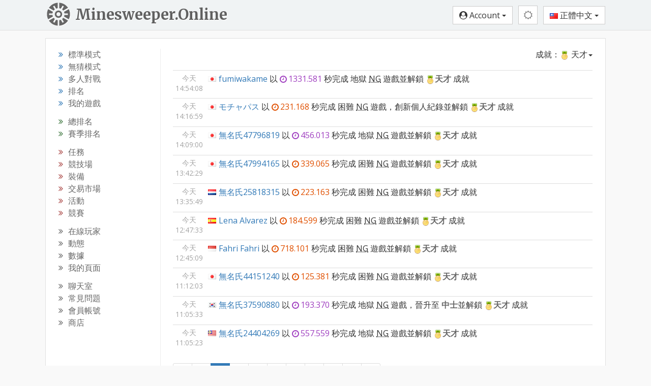

--- FILE ---
content_type: text/html; charset=utf-8
request_url: https://minesweeper.online/tw/reward/17
body_size: 9128
content:
<html lang="zh-Hant"><head> <meta charset="utf-8"> <!-- block changeable (MetaData.update) --> <title>成就 - Minesweeper Online</title>  <meta name="keywords" content="踩地雷,線上玩,有解模式,無猜模式,不用猜測,免費,遊戲,踩地雷線上玩,踩地雷免費,踩地雷遊戲,踩地雷排行,踩地雷下載,踩地雷玩法,踩地雷玩家,踩地雷規則,踩地雷論壇,踩地雷討論區">       <!-- url changeable (MetaData.updateUrl) -->  <meta http-equiv="X-UA-Compatible" content="IE=edge"> <meta http-equiv="Content-Language" content="tw"> <meta name="viewport" content="width=device-width,initial-scale=1,user-scalable=no"> <meta name="rating" content="Safe For Kids"> <meta property="og:type" content="game"> <meta property="og:locale" content="zh_TW"> <meta property="og:site_name" content="Minesweeper Online"> <link rel="stylesheet" href="//fonts.googleapis.com/css?family=Open+Sans:400,700&amp;subset=cyrillic-ext,latin-ext&amp;display=swap"> <!--Halloween <link href="https://fonts.googleapis.com/css2?family=Fontdiner+Swanky&display=swap" rel="stylesheet">--> <!--Old logo <link rel="stylesheet" href='//fonts.googleapis.com/css?family=Carter+One' />--> <link href="https://fonts.googleapis.com/css2?family=Merriweather:wght@700&amp;display=swap" rel="stylesheet"> <!--<link href="https://fonts.googleapis.com/css2?family=Sansita+Swashed:wght@500&display=swap" rel="stylesheet" />--> <link rel="stylesheet" type="text/css" href="/css/styles-898.css">  <!--template-extra-tags--> <link rel="icon" href="/img/icons2/favicon.svg"> <link rel="apple-touch-icon" sizes="180x180" href="/img/icons2/apple-touch-icon.png"> <link rel="icon" type="image/svg+xml" href="/img/icons2/favicon.svg"> <link rel="icon" type="image/png" sizes="48x48" href="/img/icons2/favicon-48x48.png"> <link rel="icon" type="image/png" sizes="32x32" href="/img/icons2/favicon-32x32.png"> <link rel="icon" type="image/png" sizes="16x16" href="/img/icons2/favicon-16x16.png"> <link rel="manifest" href="/img/manifest/tw.webmanifest"> <link rel="mask-icon" href="/img/icons2/safari-pinned-tab.svg" color="#5bbad5"> <meta name="apple-mobile-web-app-title" content="Minesweeper Online"> <meta name="msapplication-TileColor" content="#ffffff"> <meta name="msapplication-config" content="/img/icons2/browserconfig.xml"> <meta name="theme-color" content="#ffffff">  <meta property="og:url" content="https://minesweeper.online/tw/reward/17"><link rel="alternate" hreflang="en" href="https://minesweeper.online/reward/17"><link rel="alternate" hreflang="de" href="https://minesweeper.online/de/reward/17"><link rel="alternate" hreflang="ru" href="https://minesweeper.online/ru/reward/17"><link rel="alternate" hreflang="es" href="https://minesweeper.online/es/reward/17"><link rel="alternate" hreflang="pt" href="https://minesweeper.online/pt/reward/17"><link rel="alternate" hreflang="it" href="https://minesweeper.online/it/reward/17"><link rel="alternate" hreflang="fr" href="https://minesweeper.online/fr/reward/17"><link rel="alternate" hreflang="cn" href="https://minesweeper.online/cn/reward/17"><link rel="alternate" hreflang="tw" href="https://minesweeper.online/tw/reward/17"><link rel="alternate" hreflang="ja" href="https://minesweeper.online/ja/reward/17"><link rel="alternate" hreflang="ko" href="https://minesweeper.online/ko/reward/17"><meta property="og:title" content="成就 - Minesweeper Online"><meta name="description" content=""><meta property="og:description" content=""><link rel="image_src" href="https://minesweeper.online/img/og_image.png"><meta property="og:image" content="https://minesweeper.online/img/og_image.png"><meta property="og:image:width" content="1200"><meta property="og:image:height" content="630"></head> <body class="yay-hide"> <div id="shadow"></div> <header id="header" class="header" role="banner"> <div class="navbar-desktop hidden-xs hidden-sm"> <div class="container"> <a class="brand-link pull-left" href="/tw/"> <img class="brand-logo pull-left" src="/img/minesweeper-online.svg" alt="Minesweeper Online"> <div class="brand-text pull-left">Minesweeper.Online</div> </a> <div class="header-buttons pull-right"> <button type="button" class="btn btn-default btn-header pvp-btn hide" onclick="gotoPvp()"><i class="fa fa-spinner fa-spin"></i></button> <button type="button" class="btn btn-success auth-free hide" onclick="signUp()">註冊</button> <button type="button" class="btn btn-info auth-free hide" onclick="signIn()">登入</button> <div class="btn-group auth-required"> <button type="button" class="btn btn-default dropdown-toggle" data-toggle="dropdown"> <i class="fa fa-user-circle"></i> <span class="header_username">Account</span> <span class="caret"></span> </button> <ul class="dropdown-menu dropdown-menu-right"> <li> <a href="/tw/settings" onclick="navigate('settings');return false"><span class="fa fa-cog"></span> 設定</a> </li> <li class="account-top-link"> <a href="/tw/profile" onclick="navigate('profile');return false"><span class="fa fa-wrench"></span> 我的帳號</a> </li> <li> <a href="/tw/logout" onclick="executeUrl('logout');return false"><span class="glyphicon glyphicon-log-out"></span> 登出</a> </li> </ul> </div> <div class="theme-switcher btn-group"><button type="button" class="btn btn-default btn-header theme-btn dropdown-toggle" data-toggle="dropdown"><i class="fa fa-sun-o mediumgray"></i></button><ul class="dropdown-menu dropdown-menu-right"><li><a href="javascript:void(0)"><i class="fa fa-adjust mediumgray"></i> 裝置主題</a></li><li><a href="javascript:void(0)"><i class="fa fa-sun-o"></i> 經典主題</a></li><li><a href="javascript:void(0)"><i class="fa fa-moon-o"></i> 深色主題</a></li><li><a href="javascript:void(0)"><i class="fa fa-lightbulb-o" style="font-size: 15px;margin-right:2px;"></i> 劇院模式</a></li><li><a href="javascript:void(0)"><i class="fa fa-arrows-alt" style="margin-right:2px;"></i> 全螢幕</a></li></ul></div> <div class="lang-switcher btn-group"> <button type="button" class="btn btn-default dropdown-toggle" data-toggle="dropdown"> <img class="lang-flag" src="/img/flags/tw.png" alt="正體中文"> 正體中文 <span class="caret"></span> </button> <ul class="dropdown-menu dropdown-menu-right languages-list"><li><a href="/"><img src="/img/flags/us.png" class="auth-flag" alt="🇺🇸"> English</a></li><li><a href="/de/"><img src="/img/flags/de.png" class="auth-flag" alt="🇩🇪"> Deutsch</a></li><li><a href="/ru/"><img src="/img/flags/ru.png" class="auth-flag" alt="🇷🇺"> Русский</a></li><li><a href="/es/"><img src="/img/flags/es.png" class="auth-flag" alt="🇪🇸"> Español</a></li><li><a href="/pt/"><img src="/img/flags/pt.png" class="auth-flag" alt="🇵🇹"> Portugues</a></li><li><a href="/it/"><img src="/img/flags/it.png" class="auth-flag" alt="🇮🇹"> Italiano</a></li><li><a href="/fr/"><img src="/img/flags/fr.png" class="auth-flag" alt="🇫🇷"> Français</a></li><li><a href="/cn/"><img src="/img/flags/cn.png" class="auth-flag" alt="🇨🇳"> 简体中文</a></li><li><a href="/tw/"><img src="/img/flags/tw.png" class="auth-flag" alt="🇹🇼"> 正體中文</a></li><li><a href="/ja/"><img src="/img/flags/jp.png" class="auth-flag" alt="🇯🇵"> 日本語</a></li><li><a href="/ko/"><img src="/img/flags/kr.png" class="auth-flag" alt="🇰🇷"> 한국어</a></li></ul> </div> </div> </div> </div> <nav class="navbar navbar-default hidden-md hidden-lg"> <div class="container-fluid"> <div class="navbar-header"> <button type="button" class="navbar-toggle collapsed yay-toggle"> <span id="header-new-icon" class="header-icon-relative hide"> <span class="header-icon-absolute"> <i class="fa fa-circle header-red-icon"></i> </span> </span> <span class="icon-bar"></span> <span class="icon-bar"></span> <span class="icon-bar"></span> </button> <a class="navbar-brand" href="/tw/">Minesweeper.Online</a> <div class="header-buttons-mobile pull-right"> <button type="button" class="btn btn-default btn-header pvp-btn hide" onclick="gotoPvp()"><i class="fa fa-spinner fa-spin"></i></button> <button type="button" class="btn btn-default btn-header-text auth-free pvp-hide hide" onclick="signUp()">註冊</button> <button type="button" class="btn btn-default btn-header-text auth-free pvp-hide hide" onclick="signIn()">登入</button> <button type="button" class="btn btn-default btn-header auth-required pvp-hide home-btn" onclick="gotoHome()"> <i class="fa fa-home"></i> </button> <button type="button" class="btn btn-default btn-header auth-required chat-btn" onclick="gotoChat()"> <i id="top_chat_amount_icon" class="fa fa-comment-o"></i> <img id="top_chat_pm_icon" src="/img/chat/envelope.svg" class="top-chat-envelope hide"> <div class="top-chat-amount-relative"> <div id="top_chat_amount" class="top-chat-amount-absolute"></div> </div> </button> <div class="btn-group auth-required"> <button type="button" class="btn btn-default btn-header dropdown-toggle user-short-btn" data-toggle="dropdown" onclick="closeMenu()"> <i class="fa fa-user-circle"></i> </button> <ul class="dropdown-menu dropdown-menu-right"> <li class="profile-top-link"> <a href="javascript:void(0);" class="profile-link" onclick="gotoProfile();return false"><i class="glyphicon glyphicon-user"></i> <span class="header_username">Account</span></a> </li> <li> <a href="/tw/settings" onclick="navigate('settings');return false"><span class="fa fa-cog"></span> 設定</a> </li> <li class="account-top-link"> <a href="/tw/profile" onclick="navigate('profile');return false"><span class="fa fa-wrench"></span> 我的帳號</a> </li> <li> <a href="/tw/logout" onclick="executeUrl('logout');return false"><span class="glyphicon glyphicon-log-out"></span> 登出</a> </li> </ul> </div> <div class="theme-switcher btn-group btn-header"><button type="button" class="btn btn-default btn-header theme-btn dropdown-toggle" data-toggle="dropdown"><i class="fa fa-sun-o mediumgray"></i></button><ul class="dropdown-menu dropdown-menu-right"><li><a href="javascript:void(0)"><i class="fa fa-adjust mediumgray"></i> 裝置主題</a></li><li><a href="javascript:void(0)"><i class="fa fa-sun-o"></i> 經典主題</a></li><li><a href="javascript:void(0)"><i class="fa fa-moon-o"></i> 深色主題</a></li><li><a href="javascript:void(0)"><i class="fa fa-lightbulb-o" style="font-size: 15px;margin-right:2px;"></i> 劇院模式</a></li><li><a href="javascript:void(0)"><i class="fa fa-arrows-alt" style="margin-right:2px;"></i> 全螢幕</a></li></ul></div> <div class="lang-switcher btn-group"> <button type="button" class="btn btn-default btn-header dropdown-toggle lang-globe-btn" data-toggle="dropdown" onclick="closeMenu()"> <i class="glyphicon glyphicon-globe"></i> </button> <ul class="dropdown-menu dropdown-menu-right languages-list"><li><a href="/"><img src="/img/flags/us.png" class="auth-flag" alt="🇺🇸"> English</a></li><li><a href="/de/"><img src="/img/flags/de.png" class="auth-flag" alt="🇩🇪"> Deutsch</a></li><li><a href="/ru/"><img src="/img/flags/ru.png" class="auth-flag" alt="🇷🇺"> Русский</a></li><li><a href="/es/"><img src="/img/flags/es.png" class="auth-flag" alt="🇪🇸"> Español</a></li><li><a href="/pt/"><img src="/img/flags/pt.png" class="auth-flag" alt="🇵🇹"> Portugues</a></li><li><a href="/it/"><img src="/img/flags/it.png" class="auth-flag" alt="🇮🇹"> Italiano</a></li><li><a href="/fr/"><img src="/img/flags/fr.png" class="auth-flag" alt="🇫🇷"> Français</a></li><li><a href="/cn/"><img src="/img/flags/cn.png" class="auth-flag" alt="🇨🇳"> 简体中文</a></li><li><a href="/tw/"><img src="/img/flags/tw.png" class="auth-flag" alt="🇹🇼"> 正體中文</a></li><li><a href="/ja/"><img src="/img/flags/jp.png" class="auth-flag" alt="🇯🇵"> 日本語</a></li><li><a href="/ko/"><img src="/img/flags/kr.png" class="auth-flag" alt="🇰🇷"> 한국어</a></li></ul> </div> </div> </div> </div> </nav> </header> <div class="yaybar yay-overlay yay-static yay-gestures yay-overlap-content"> <div class="nano"> <div class="nano-content" role="navigation" tabindex="0"> <ul> <li class="navbar-standard"> <a class="yay-sub-toggle"><i class="fa fa-th"></i> 標準模式<span class="yay-collapse-icon fa fa-angle-down"></span></a> <ul> <li class="nav-menu-link link_new_game"><a href="/tw/new-game" onclick="executeUrl('new-game');return false"><span class="fa fa-smile-o icon-menu"></span>新遊戲</a></li> <li class="nav-menu-link link_ranking"><a href="/tw/ranking" onclick="navigate('ranking');return false"><span class="fa fa-th-list icon-menu"></span>排名</a></li> <li class="nav-menu-link link_my_games"><a href="/tw/my-games" onclick="navigate('my-games');return false"><span class="fa fa-table icon-menu"></span>我的遊戲</a></li> </ul> </li> <li class="navbar-ng"> <a class="yay-sub-toggle"><i class="fa fa-graduation-cap"></i> 無猜模式<span class="yay-collapse-icon fa fa-angle-down"></span></a> <ul> <li class="nav-menu-link link_new_game_ng"><a href="/tw/new-game/ng" onclick="executeUrl('new-game/ng');return false"><span class="fa fa-smile-o icon-menu"></span>新遊戲</a></li> <li class="nav-menu-link link_ranking_ng"><a href="/tw/ranking/ng" onclick="navigate('ranking/ng');return false"><span class="fa fa-th-list icon-menu"></span>排名</a></li> <li class="nav-menu-link link_my_games_ng"><a href="/tw/my-games/ng" onclick="navigate('my-games/ng');return false"><span class="fa fa-table icon-menu"></span>我的遊戲</a></li> </ul> </li> <li class="navbar-multiplayer"> <a class="yay-sub-toggle"><i class="fa fa-users"></i> 多人對戰<span class="yay-collapse-icon fa fa-angle-down"></span></a> <ul> <li class="nav-menu-link link_pvp"><a href="/tw/pvp" onclick="navigate('pvp');return false"><span class="fa fa-globe icon-menu"></span>PvP</a></li> <!--<li class="nav-menu-link link_ranking_pvp"><a href="/tw/ranking/pvp" onclick="navigate('ranking/pvp');return false"><span class="fa fa-th-list icon-menu"></span>排名</a></li>--> <li class="nav-menu-link link_my_games_pvp"><a href="/tw/my-games/pvp" onclick="navigate('my-games/pvp');return false"><span class="fa fa-table icon-menu"></span>我的遊戲</a></li> </ul> </li> <!--<li class="nav-menu-link link_pvp"><a href="/tw/pvp" onclick="navigate('pvp');return false"><i class="fa fa-group icon-menu"></i> PvP 競賽</a></li>--> <li class="navbar-stats"> <a class="yay-sub-toggle"><i class="fa fa-bar-chart"></i> 數據<span class="yay-collapse-icon fa fa-angle-down"></span></a> <ul> <li class="nav-menu-link link_best_players"><a href="/tw/best-players" onclick="navigate('best-players');return false"><span class="fa fa-trophy icon-menu"></span>總排名</a></li> <li class="nav-menu-link link_season_leaders"><a href="/tw/season-leaders" onclick="navigate('season-leaders');return false"><span class="fa fa-trophy icon-menu"></span>賽季排名</a></li> <!--<li class="nav-menu-link link_best_players_year"><a href="/tw/best-players-2025" onclick="navigate('best-players-2025');return false"><span class="fa fa-trophy icon-menu"></span>2025 排名</a></li>--> <li class="nav-menu-link link_players_online"><a href="/tw/players-online" onclick="navigate('players-online');return false"><span class="glyphicon glyphicon-eye-open icon-menu"></span>在線玩家<span class="menu_players_online"></span></a></li> <li class="nav-menu-link link_news"><a href="/tw/news" onclick="navigate('news');return false"><span class="fa fa-newspaper-o icon-menu"></span>動態</a></li> <li class="nav-menu-link link_statistics"><a href="/tw/statistics" onclick="navigate('statistics');return false"><span class="fa fa-line-chart icon-menu"></span>數據</a></li> </ul> </li> <li class="nav-menu-link link_quests"><a href="/tw/quests" onclick="navigate('quests');return false"><i class="fa fa-map-signs icon-menu"></i> 任務 <span class="menu_quests_count"></span></a></li> <li class="nav-menu-link link_arena"><a href="/tw/arena" onclick="navigate('arena');return false"><i class="glyphicon glyphicon-fire icon-menu icon-menu-up"></i> 競技場 <span class="menu_arena_new"></span></a></li> <li class="nav-menu-link link_equipment"><a href="/tw/equipment" onclick="navigate('equipment');return false"><i class="fa fa-cube icon-menu"></i> 裝備</a></li> <li class="nav-menu-link link_emc emc-menu-link hide"><a href="/tw/emc" onclick="navigate('emc');return false"><i class="fa fa-star icon-menu"></i> 精英俱乐部<span class="menu_club_quests_new"></span></a></li> <li class="nav-menu-link link_market"><a href="/tw/marketplace" onclick="navigate('marketplace');return false"><i class="fa fa-shopping-bag icon-menu"></i> 交易市場<span class="menu_market_new"></span><span class="menu_exchange_not_viewed"></span></a></li> <li class="nav-menu-link link_events"><a href="/tw/events" onclick="navigate('events');return false"><i class="fa fa-calendar icon-menu"></i> 活動<span class="menu_events_new"></span></a></li> <!--<li class="nav-menu-link link_event_quests"><a href="/tw/event-quests" onclick="navigate('event-quests');return false"><i class="fa fa-map-signs icon-menu"></i> 活動任務 <span class="menu_global_quests_count"></span></a></li>--> <!--<li class="nav-menu-link link_friend_quests"><a href="/tw/friend-quests" onclick="navigate('friend-quests');return false"><i class="fa fa-map-signs icon-menu"></i> 活動任務 <span class="menu_friend_quests_count"></span></a></li>--> <li class="nav-menu-link link_championship"><a href="/tw/championship" onclick="navigate('championship');return false"><i class="fa fa-rocket icon-menu"></i> 競賽<span class="menu_championship_mark"></span><span class="menu_champ_quests_new"></span></a></li> <li class="nav-menu-link link_my_profile profile-link"><a href="javascript:void(0);" onclick="gotoProfile();return false"><i class="glyphicon glyphicon-user icon-menu icon-menu-up"></i> 我的頁面</a></li> <li class="nav-menu-link link_chat"><a href="/tw/chat" onclick="navigate('chat');return false"><i class="glyphicon glyphicon-comment icon-menu icon-menu-up"></i> 聊天室 <span class="menu_chat_count"></span></a></li> <li class="nav-menu-link link_help"><a href="/tw/help/gameplay" onclick="navigate('help/gameplay');return false"><i class="fa fa-book icon-menu"></i> 常見問題</a></li> <li class="nav-menu-link link_premium"><a href="/tw/premium" onclick="navigate('premium');return false"><i class="fa fa-diamond icon-menu"></i> 會員帳號</a></li> <li class="nav-menu-link link_shop"><a href="/tw/shop" onclick="navigate('shop');return false"><i class="fa fa-shopping-cart icon-menu"></i> 商店<span class="new_shop_mark"></span></a></li> <!--<li class="nav-menu-link link_mswch2025"><a href="/tw/help/mswch2025" onclick="navigate('help/mswch2025');return false"><i class="fa fa-plane icon-menu"></i> MSWCH 2025</a></li>--> <li class="nav-menu-link link_profile auth-required"><a href="/tw/profile" onclick="navigate('profile');return false"><i class="fa fa-wrench icon-menu"></i> 我的帳號</a></li> <li class="nav-menu-link link_logout auth-required"><a href="/tw/logout" onclick="executeUrl('logout');return false"><i class="glyphicon glyphicon-log-out icon-menu"></i> 登出</a></li> <li class="nav-menu-link link_sign_up auth-free hide"><a href="javascript:void(0);" onclick="signUp()"><i class="fa fa-user-plus icon-menu"></i> 註冊</a></li> <li class="nav-menu-link link_sign_in auth-free hide"><a href="javascript:void(0);" onclick="signIn()"><i class="fa fa-sign-in icon-menu"></i> 登入</a></li> <li id="mobile-theme-switcher" class=""><a class="yay-sub-toggle"><i class="fa fa-adjust"></i>裝置主題<span class="yay-collapse-icon fa fa-angle-down"></span></a><ul><li class="nav-menu-link"><a href="javascript:void(0)"><i class="fa fa-adjust"></i> 裝置主題</a></li><li class="nav-menu-link"><a href="javascript:void(0)"><i class="fa fa-sun-o"></i> 經典主題</a></li><li class="nav-menu-link"><a href="javascript:void(0)"><i class="fa fa-moon-o"></i> 深色主題</a></li></ul></li> <li> <a class="yay-sub-toggle"><img src="/img/flags/tw.png" class="navbar-flag lang-flag" alt="正體中文"> 正體中文<span class="yay-collapse-icon fa fa-angle-down"></span></a> <ul class="languages-list"> <li><a href="/"><img src="/img/flags/us.png" class="auth-flag" alt="🇺🇸"> English</a></li><li><a href="/de/"><img src="/img/flags/de.png" class="auth-flag" alt="🇩🇪"> Deutsch</a></li><li><a href="/ru/"><img src="/img/flags/ru.png" class="auth-flag" alt="🇷🇺"> Русский</a></li><li><a href="/es/"><img src="/img/flags/es.png" class="auth-flag" alt="🇪🇸"> Español</a></li><li><a href="/pt/"><img src="/img/flags/pt.png" class="auth-flag" alt="🇵🇹"> Portugues</a></li><li><a href="/it/"><img src="/img/flags/it.png" class="auth-flag" alt="🇮🇹"> Italiano</a></li><li><a href="/fr/"><img src="/img/flags/fr.png" class="auth-flag" alt="🇫🇷"> Français</a></li><li><a href="/cn/"><img src="/img/flags/cn.png" class="auth-flag" alt="🇨🇳"> 简体中文</a></li><li><a href="/tw/"><img src="/img/flags/tw.png" class="auth-flag" alt="🇹🇼"> 正體中文</a></li><li><a href="/ja/"><img src="/img/flags/jp.png" class="auth-flag" alt="🇯🇵"> 日本語</a></li><li><a href="/ko/"><img src="/img/flags/kr.png" class="auth-flag" alt="🇰🇷"> 한국어</a></li></ul> </li> </ul> </div> <div class="nano-pane" style="display: none;"><div class="nano-slider" style="transform: translate(0px, 0px);"></div></div></div> </div> <div class="content-wrap"> <div id="MaintenanceLineBlock" class="maintenance-line">&nbsp;</div> <div class="container"> <div class="main-content"> <div> <div class="pull-left left-column hidden-xs hidden-sm"> <div class="sidebar-nav" role="navigation"> <ul> <li><i class="fa fa-angle-double-right sub-nav-angle text-primary"></i><a href="/tw/new-game" class="menu-link link_new_game" onclick="executeUrl('new-game');return false"><span>標準模式</span></a></li> <li><i class="fa fa-angle-double-right sub-nav-angle text-primary"></i><a href="/tw/new-game/ng" class="menu-link link_new_game_ng" onclick="executeUrl('new-game/ng');return false"><span>無猜模式</span></a></li> <li><i class="fa fa-angle-double-right sub-nav-angle text-primary"></i><a href="/tw/pvp" class="menu-link link_pvp" onclick="navigate('pvp');return false"><span>多人對戰</span></a></li> <li><i class="fa fa-angle-double-right sub-nav-angle text-primary"></i><a href="/tw/ranking" class="menu-link link_ranking link_ranking_ng" onclick="navigate('ranking');return false"><span>排名</span></a></li> <li><i class="fa fa-angle-double-right sub-nav-angle text-primary"></i><a href="/tw/my-games" class="menu-link link_my_games link_my_games_ng link_my_games_pvp" onclick="navigate('my-games');return false"><span>我的遊戲</span></a></li> </ul> <ul> <li><i class="fa fa-angle-double-right sub-nav-angle text-success"></i><a href="/tw/best-players" class="menu-link link_best_players" onclick="navigate('best-players');return false"><span>總排名</span></a></li> <li><i class="fa fa-angle-double-right sub-nav-angle text-success"></i><a href="/tw/season-leaders" class="menu-link link_season_leaders" onclick="navigate('season-leaders');return false"><span>賽季排名</span></a></li> <!--<li><i class="fa fa-angle-double-right sub-nav-angle text-success"></i><a href="/tw/best-players-2025" class="menu-link link_best_players_year" onclick="navigate('best-players-2025');return false"><span>2025 排名</span></a></li>--> </ul> <ul> <li><i class="fa fa-angle-double-right sub-nav-angle text-danger"></i><a href="/tw/quests" class="menu-link link_quests" onclick="navigate('quests');return false"><span>任務 <span class="menu_quests_count"></span></span></a></li> <li><i class="fa fa-angle-double-right sub-nav-angle text-danger"></i><a href="/tw/arena" class="menu-link link_arena" onclick="navigate('arena');return false"><span>競技場</span></a><span class="menu_arena_new"></span></li> <li><i class="fa fa-angle-double-right sub-nav-angle text-danger"></i><a href="/tw/equipment" class="menu-link link_equipment" onclick="navigate('equipment');return false"><span>裝備</span></a></li> <li class="emc-menu-link hide"><i class="fa fa-angle-double-right sub-nav-angle text-danger"></i><a href="/tw/emc" class="menu-link link_emc" onclick="navigate('emc');return false"><span>精英俱乐部</span><span class="menu_club_quests_new"></span></a></li> <li><i class="fa fa-angle-double-right sub-nav-angle text-danger"></i><a href="/tw/marketplace" class="menu-link link_market" onclick="navigate('marketplace');return false"><span>交易市場<span class="menu_market_new"></span><span class="menu_exchange_not_viewed"></span></span></a></li> <li><i class="fa fa-angle-double-right sub-nav-angle text-danger"></i><a href="/tw/events" class="menu-link link_events" onclick="navigate('events');return false"><span>活動</span><span class="menu_events_new"></span></a></li> <!--<li><i class="fa fa-angle-double-right sub-nav-angle text-danger"></i><a href="/tw/event-quests" class="menu-link link_event_quests" onclick="navigate('event-quests');return false"><span>活動任務 <span class="menu_global_quests_count"></span></span></a></li>--> <!--<li><i class="fa fa-angle-double-right sub-nav-angle text-danger"></i><a href="/tw/friend-quests" class="menu-link link_friend_quests" onclick="navigate('friend-quests');return false"><span>活動任務 <span class="menu_friend_quests_count"></span></span></a></li>--> <li><i class="fa fa-angle-double-right sub-nav-angle text-danger"></i><a href="/tw/championship" class="menu-link link_championship" onclick="navigate('championship');return false"><span>競賽<span class="menu_championship_mark"></span><span class="menu_champ_quests_new"></span></span></a></li> </ul> <ul> <li><i class="fa fa-angle-double-right sub-nav-angle"></i><a href="/tw/players-online" class="menu-link link_players_online" onclick="navigate('players-online');return false"><span>在線玩家</span><span class="menu_players_online"></span></a></li> <li><i class="fa fa-angle-double-right sub-nav-angle"></i><a href="/tw/news" class="menu-link link_news" onclick="navigate('news');return false"><span>動態</span></a></li> <li><i class="fa fa-angle-double-right sub-nav-angle"></i><a href="/tw/statistics" class="menu-link link_statistics" onclick="navigate('statistics');return false"><span>數據</span></a></li> <li><i class="fa fa-angle-double-right sub-nav-angle"></i><a href="javascript:void(0);" class="menu-link profile-link link_my_profile" onclick="gotoProfile();return false"><span>我的頁面</span></a></li> </ul> <ul class="no-margin"> <li><i class="fa fa-angle-double-right sub-nav-angle"></i><a href="/tw/chat" class="menu-link link_chat" onclick="navigate('chat');return false"><span>聊天室 <span class="menu_chat_count"></span></span></a></li> <li><i class="fa fa-angle-double-right sub-nav-angle"></i><a href="/tw/help/gameplay" class="menu-link link_help" onclick="navigate('help/gameplay');return false"><span>常見問題</span></a></li> <li><i class="fa fa-angle-double-right sub-nav-angle"></i><a href="/tw/premium" class="menu-link link_premium" onclick="navigate('premium');return false"><span>會員帳號</span></a></li> <li><i class="fa fa-angle-double-right sub-nav-angle"></i><a href="/tw/shop" class="menu-link link_shop" onclick="navigate('shop');return false"><span>商店<span class="new_shop_mark"></span></span></a></li> <!--<li><i class="fa fa-angle-double-right sub-nav-angle"></i><a href="/tw/help/mswch2025" class="menu-link link_mswch2025" onclick="navigate('help/mswch2025');return false"><span>MSWCH 2025</span></a></li>--> </ul> </div> </div> <div class="pull-left main-column"> <div class="main-page" role="main"> <div id="seo"></div> <div id="BuildUpdateBlock"></div> <div id="homepage" style="display: none;"> </div>  <div id="page"><div id="StatTableBlock"><div id="stat_filters" class="stat-filters" style="width: 100%;"><div id="RewardFilterBlock" class="pull-right"><span class="dropdown"><span id="reward_dropdown" class="dropdown-toggle select-dropdown" data-toggle="dropdown">成就：<img src="/img/rewards/17.png?v2" class="reward reward17"> 天才<span class="caret"></span></span><ul class="dropdown-menu"><li><a href="/tw/reward/12"><img src="/img/rewards/12.svg?v2" class="reward reward12"> 居民</a></li><li><a href="/tw/reward/1"><img src="/img/rewards/1.svg?v2" class="reward reward1"> 倖存者</a></li><li><a href="/tw/reward/10"><img src="/img/rewards/10.png?v2" class="reward reward10"> 愛好者</a></li><li><a href="/tw/reward/2"><img src="/img/rewards/2.png?v2" class="reward reward2"> 精益求精</a></li><li><a href="/tw/reward/3"><img src="/img/rewards/3.png?v2" class="reward reward3"> 初學者</a></li><li><a href="/tw/reward/4"><img src="/img/rewards/4.png?v2" class="reward reward4"> 達人</a></li><li><a href="/tw/reward/5"><img src="/img/rewards/5.png?v2" class="reward reward5"> 大師</a></li><li><a href="/tw/reward/17"><img src="/img/rewards/17.png?v2" class="reward reward17"> 天才</a></li><li><a href="/tw/reward/6"><img src="/img/rewards/6.png?v2" class="reward reward6"> 老兵</a></li><li><a href="/tw/reward/7"><img src="/img/rewards/7.png?v2" class="reward reward7"> 狂熱者</a></li><li><a href="/tw/reward/15"><img src="/img/rewards/15.svg?v2" class="reward reward15"> 領袖</a></li><li><a href="/tw/reward/16"><img src="/img/rewards/16.svg?v2" class="reward reward16"> 智者</a></li><li><a href="/tw/reward/18"><img src="/img/rewards/18.svg?v2" class="reward reward18"> 馬拉松選手</a></li><li><a href="/tw/reward/20"><img src="/img/rewards/20.svg?v2" class="reward reward20"> 神鬼戰士</a></li><li><a href="/tw/reward/19"><img src="/img/rewards/19.png?v2" class="reward reward19"> 狙擊手</a></li><li><a href="/tw/reward/13"><img src="/img/rewards/13.png?v2" class="reward reward13"> 傭兵</a></li><li><a href="/tw/reward/21"><img src="/img/rewards/21.png?v2" class="reward reward21"> 活動達人</a></li><li><a href="/tw/reward/22"><img src="/img/rewards/22.png?v2" class="reward reward22"> 欲罷不能</a></li><li><a href="/tw/reward/8"><img src="/img/rewards/8.png?v2" class="reward reward8"> 英雄</a></li></ul></span></div><div class="clearfix"></div></div><div id="aggregate"></div><table id="stat_table" class="table table-stat-list"><tbody id="stat_table_body"><tr><td class="text-center table-stat-list-column" style="width: 1%;"><a class="gray" href="/tw/new-game?g=5576709307"><nobr>今天</nobr><br><nobr>14:54:08</nobr></a></td><td class="table-stat-list-column" style="width: 99%;"><table><tbody><tr><td class="table-stat-list-subcolumn" style="width: 1%;"><nobr><img src="/img/flags/jp.png" alt="🇯🇵" class="player-flag help" title="" data-original-title="日本"><a id="player_link_47817727" title="" data-original-title="<span class=&quot;text-nowrap&quot;><img src=&quot;/img/flags/jp.png&quot; alt=&quot;🇯🇵&quot; class=&quot;player-flag&quot;><span>fumiwakame</span></span>" href="/tw/player/47365438">fumiwakame</a></nobr>&nbsp;<br>&nbsp;</td><td class="table-stat-list-subcolumn" style="width: 99%;"><span>以 <a class="text-nowrap level14-link" href="/tw/new-game?g=5576709307"><i class="fa fa-clock-o time-icon icon-small icon-time-news level14"></i>1331.581</a> 秒完成 <span><span> 地獄 <abbr title="" class="tooltip-extra" data-original-title="無猜模式">NG</abbr></span></span> <span></span> 遊戲並解鎖 <nobr><img src="/img/rewards/17.png?v2" class="reward reward17" alt="天才"><strong class="darkgray">天才</strong></nobr> 成就</span></td></tr></tbody></table></td></tr><tr><td class="text-center table-stat-list-column" style="width: 1%;"><a class="gray" href="/tw/new-game?g=5576648287"><nobr>今天</nobr><br><nobr>14:16:59</nobr></a></td><td class="table-stat-list-column" style="width: 99%;"><table><tbody><tr><td class="table-stat-list-subcolumn" style="width: 1%;"><nobr><img src="/img/flags/jp.png" alt="🇯🇵" class="player-flag help" title="" data-original-title="日本"><a id="player_link_48289243" title="" data-original-title="<span class=&quot;text-nowrap&quot;><img src=&quot;/img/flags/jp.png&quot; alt=&quot;🇯🇵&quot; class=&quot;player-flag&quot;><span>モチャパス</span></span>" href="/tw/player/47927057">モチャパス</a></nobr>&nbsp;<br>&nbsp;</td><td class="table-stat-list-subcolumn" style="width: 99%;"><span>以 <a class="text-nowrap level13-link" href="/tw/new-game?g=5576648287"><i class="fa fa-clock-o time-icon icon-small icon-time-news level13"></i>231.168</a> 秒完成 <span><span> 困難 <abbr title="" class="tooltip-extra" data-original-title="無猜模式">NG</abbr></span></span> <span></span> 遊戲，創新個人紀錄並解鎖 <nobr><img src="/img/rewards/17.png?v2" class="reward reward17" alt="天才"><strong class="darkgray">天才</strong></nobr> 成就</span></td></tr></tbody></table></td></tr><tr><td class="text-center table-stat-list-column" style="width: 1%;"><a class="gray" href="/tw/new-game?g=5576610687"><nobr>今天</nobr><br><nobr>14:09:00</nobr></a></td><td class="table-stat-list-column" style="width: 99%;"><table><tbody><tr><td class="table-stat-list-subcolumn" style="width: 1%;"><nobr><img src="/img/flags/jp.png" alt="🇯🇵" class="player-flag help" title="" data-original-title="日本"><a id="player_link_48211366" title="" data-original-title="<span class=&quot;text-nowrap&quot;><img src=&quot;/img/flags/jp.png&quot; alt=&quot;🇯🇵&quot; class=&quot;player-flag&quot;><span>無名氏47796819</span></span>" href="/tw/player/47796819">無名氏47796819</a></nobr>&nbsp;<br>&nbsp;</td><td class="table-stat-list-subcolumn" style="width: 99%;"><span>以 <a class="text-nowrap level14-link" href="/tw/new-game?g=5576610687"><i class="fa fa-clock-o time-icon icon-small icon-time-news level14"></i>456.013</a> 秒完成 <span><span> 地獄 <abbr title="" class="tooltip-extra" data-original-title="無猜模式">NG</abbr></span></span> <span></span> 遊戲並解鎖 <nobr><img src="/img/rewards/17.png?v2" class="reward reward17" alt="天才"><strong class="darkgray">天才</strong></nobr> 成就</span></td></tr></tbody></table></td></tr><tr><td class="text-center table-stat-list-column" style="width: 1%;"><a class="gray" href="/tw/new-game?g=5576532046"><nobr>今天</nobr><br><nobr>13:42:29</nobr></a></td><td class="table-stat-list-column" style="width: 99%;"><table><tbody><tr><td class="table-stat-list-subcolumn" style="width: 1%;"><nobr><img src="/img/flags/jp.png" alt="🇯🇵" class="player-flag help" title="" data-original-title="日本"><a id="player_link_48833478" title="" data-original-title="<span class=&quot;text-nowrap&quot;><img src=&quot;/img/flags/jp.png&quot; alt=&quot;🇯🇵&quot; class=&quot;player-flag&quot;><span>無名氏47994165</span></span>" href="/tw/player/47994165">無名氏47994165</a></nobr>&nbsp;<br>&nbsp;</td><td class="table-stat-list-subcolumn" style="width: 99%;"><span>以 <a class="text-nowrap level13-link" href="/tw/new-game?g=5576532046"><i class="fa fa-clock-o time-icon icon-small icon-time-news level13"></i>339.065</a> 秒完成 <span><span> 困難 <abbr title="" class="tooltip-extra" data-original-title="無猜模式">NG</abbr></span></span> <span></span> 遊戲並解鎖 <nobr><img src="/img/rewards/17.png?v2" class="reward reward17" alt="天才"><strong class="darkgray">天才</strong></nobr> 成就</span></td></tr></tbody></table></td></tr><tr><td class="text-center table-stat-list-column" style="width: 1%;"><a class="gray" href="/tw/new-game?g=5576518329"><nobr>今天</nobr><br><nobr>13:35:49</nobr></a></td><td class="table-stat-list-column" style="width: 99%;"><table><tbody><tr><td class="table-stat-list-subcolumn" style="width: 1%;"><nobr><img src="/img/flags/nl.png" alt="🇳🇱" class="player-flag help" title="" data-original-title="荷蘭"><a id="player_link_26369631" title="" data-original-title="<span class=&quot;text-nowrap&quot;><img src=&quot;/img/flags/nl.png&quot; alt=&quot;🇳🇱&quot; class=&quot;player-flag&quot;><span>無名氏25818315</span></span>" href="/tw/player/25818315">無名氏25818315</a></nobr>&nbsp;<br>&nbsp;</td><td class="table-stat-list-subcolumn" style="width: 99%;"><span>以 <a class="text-nowrap level13-link" href="/tw/new-game?g=5576518329"><i class="fa fa-clock-o time-icon icon-small icon-time-news level13"></i>223.163</a> 秒完成 <span><span> 困難 <abbr title="" class="tooltip-extra" data-original-title="無猜模式">NG</abbr></span></span> <span></span> 遊戲並解鎖 <nobr><img src="/img/rewards/17.png?v2" class="reward reward17" alt="天才"><strong class="darkgray">天才</strong></nobr> 成就</span></td></tr></tbody></table></td></tr><tr><td class="text-center table-stat-list-column" style="width: 1%;"><a class="gray" href="/tw/new-game?g=5576378114"><nobr>今天</nobr><br><nobr>12:47:33</nobr></a></td><td class="table-stat-list-column" style="width: 99%;"><table><tbody><tr><td class="table-stat-list-subcolumn" style="width: 1%;"><nobr><img src="/img/flags/es.png" alt="🇪🇸" class="player-flag help" title="" data-original-title="西班牙"><a id="player_link_13050913" title="" data-original-title="<span class=&quot;text-nowrap&quot;><img src=&quot;/img/flags/es.png&quot; alt=&quot;🇪🇸&quot; class=&quot;player-flag&quot;><span>Lena Alvarez</span></span>" href="/tw/player/12298913">Lena Alvarez</a></nobr>&nbsp;<br>&nbsp;</td><td class="table-stat-list-subcolumn" style="width: 99%;"><span>以 <a class="text-nowrap level13-link" href="/tw/new-game?g=5576378114"><i class="fa fa-clock-o time-icon icon-small icon-time-news level13"></i>184.599</a> 秒完成 <span><span> 困難 <abbr title="" class="tooltip-extra" data-original-title="無猜模式">NG</abbr></span></span> <span></span> 遊戲並解鎖 <nobr><img src="/img/rewards/17.png?v2" class="reward reward17" alt="天才"><strong class="darkgray">天才</strong></nobr> 成就</span></td></tr></tbody></table></td></tr><tr><td class="text-center table-stat-list-column" style="width: 1%;"><a class="gray" href="/tw/new-game?g=5576345195"><nobr>今天</nobr><br><nobr>12:45:09</nobr></a></td><td class="table-stat-list-column" style="width: 99%;"><table><tbody><tr><td class="table-stat-list-subcolumn" style="width: 1%;"><nobr><img src="/img/flags/id.png" alt="🇮🇩" class="player-flag help" title="" data-original-title="印尼"><a id="player_link_12258090" title="" data-original-title="<span class=&quot;text-nowrap&quot;><img src=&quot;/img/flags/id.png&quot; alt=&quot;🇮🇩&quot; class=&quot;player-flag&quot;><span>Fahri Fahri</span></span>" href="/tw/player/11762408">Fahri Fahri</a></nobr>&nbsp;<br>&nbsp;</td><td class="table-stat-list-subcolumn" style="width: 99%;"><span>以 <a class="text-nowrap level13-link" href="/tw/new-game?g=5576345195"><i class="fa fa-clock-o time-icon icon-small icon-time-news level13"></i>718.101</a> 秒完成 <span><span> 困難 <abbr title="" class="tooltip-extra" data-original-title="無猜模式">NG</abbr></span></span> <span></span> 遊戲並解鎖 <nobr><img src="/img/rewards/17.png?v2" class="reward reward17" alt="天才"><strong class="darkgray">天才</strong></nobr> 成就</span></td></tr></tbody></table></td></tr><tr><td class="text-center table-stat-list-column" style="width: 1%;"><a class="gray" href="/tw/new-game?g=5576112743"><nobr>今天</nobr><br><nobr>11:12:03</nobr></a></td><td class="table-stat-list-column" style="width: 99%;"><table><tbody><tr><td class="table-stat-list-subcolumn" style="width: 1%;"><nobr><img src="/img/flags/jp.png" alt="🇯🇵" class="player-flag help" title="" data-original-title="日本"><a id="player_link_44619395" title="" data-original-title="<span class=&quot;text-nowrap&quot;><img src=&quot;/img/flags/jp.png&quot; alt=&quot;🇯🇵&quot; class=&quot;player-flag&quot;><span>無名氏44151240</span></span>" href="/tw/player/44151240">無名氏44151240</a></nobr>&nbsp;<br>&nbsp;</td><td class="table-stat-list-subcolumn" style="width: 99%;"><span>以 <a class="text-nowrap level13-link" href="/tw/new-game?g=5576112743"><i class="fa fa-clock-o time-icon icon-small icon-time-news level13"></i>125.381</a> 秒完成 <span><span> 困難 <abbr title="" class="tooltip-extra" data-original-title="無猜模式">NG</abbr></span></span> <span></span> 遊戲並解鎖 <nobr><img src="/img/rewards/17.png?v2" class="reward reward17" alt="天才"><strong class="darkgray">天才</strong></nobr> 成就</span></td></tr></tbody></table></td></tr><tr><td class="text-center table-stat-list-column" style="width: 1%;"><a class="gray" href="/tw/new-game?g=5576093190"><nobr>今天</nobr><br><nobr>11:05:33</nobr></a></td><td class="table-stat-list-column" style="width: 99%;"><table><tbody><tr><td class="table-stat-list-subcolumn" style="width: 1%;"><nobr><img src="/img/flags/kr.png" alt="🇰🇷" class="player-flag help" title="" data-original-title="南韓"><a id="player_link_37795574" title="" data-original-title="<span class=&quot;text-nowrap&quot;><img src=&quot;/img/flags/kr.png&quot; alt=&quot;🇰🇷&quot; class=&quot;player-flag&quot;><span>無名氏37590880</span></span>" href="/tw/player/37590880">無名氏37590880</a></nobr>&nbsp;<br>&nbsp;</td><td class="table-stat-list-subcolumn" style="width: 99%;"><span>以 <a class="text-nowrap level14-link" href="/tw/new-game?g=5576093190"><i class="fa fa-clock-o time-icon icon-small icon-time-news level14"></i>193.370</a> 秒完成 <span><span> 地獄 <abbr title="" class="tooltip-extra" data-original-title="無猜模式">NG</abbr></span></span> <span></span> 遊戲，晉升至 <strong class="darkgray">中士</strong>並解鎖 <nobr><img src="/img/rewards/17.png?v2" class="reward reward17" alt="天才"><strong class="darkgray">天才</strong></nobr> 成就</span></td></tr></tbody></table></td></tr><tr><td class="text-center table-stat-list-column" style="width: 1%;"><a class="gray" href="/tw/new-game?g=5576078270"><nobr>今天</nobr><br><nobr>11:05:23</nobr></a></td><td class="table-stat-list-column" style="width: 99%;"><table><tbody><tr><td class="table-stat-list-subcolumn" style="width: 1%;"><nobr><img src="/img/flags/my.png" alt="🇲🇾" class="player-flag help" title="" data-original-title="馬來西亞"><a id="player_link_24957991" title="" data-original-title="<span class=&quot;text-nowrap&quot;><img src=&quot;/img/flags/my.png&quot; alt=&quot;🇲🇾&quot; class=&quot;player-flag&quot;><span>無名氏24404269</span></span>" href="/tw/player/24404269">無名氏24404269</a></nobr>&nbsp;<br>&nbsp;</td><td class="table-stat-list-subcolumn" style="width: 99%;"><span>以 <a class="text-nowrap level14-link" href="/tw/new-game?g=5576078270"><i class="fa fa-clock-o time-icon icon-small icon-time-news level14"></i>557.559</a> 秒完成 <span><span> 地獄 <abbr title="" class="tooltip-extra" data-original-title="無猜模式">NG</abbr></span></span> <span></span> 遊戲並解鎖 <nobr><img src="/img/rewards/17.png?v2" class="reward reward17" alt="天才"><strong class="darkgray">天才</strong></nobr> 成就</span></td></tr></tbody></table></td></tr></tbody></table><nav id="stat_pagination_nav"><ul id="stat_pagination" class="pagination pagination-sm noselect"><li class="first disabled"><a href="#">&lt;&lt;</a></li><li class="prev disabled"><a href="#">&lt;</a></li><li class="page active"><a href="#">1</a></li><li class="page"><a href="#">2</a></li><li class="page"><a href="#">3</a></li><li class="page"><a href="#">4</a></li><li class="page"><a href="#">5</a></li><li class="page"><a href="#">6</a></li><li class="page"><a href="#">7</a></li><li class="next"><a href="#">&gt;</a></li><li class="last"><a href="#">&gt;&gt;</a></li></ul></nav></div></div> </div> </div> <div class="clearfix"></div> </div> <div class="main-content-corner"> <div id="ViewsBlock"></div> </div> </div> <footer class="hidden-xs hidden-sm" role="contentinfo"> <div class="robots-nocontent socials"> <div class="pull-left"> <span id="footer_arrows"></span> <span id="footer_url"></span> </div> <div class="pull-right"> <span id="footer_app_link"><a class="footer-link" href="/tw/app"><i class="fa fa-apple"></i> 下載應用程式</a><span class="footer-hr">|</span></span> <a href="/privacy-policy" target="_blank" class="footer-link">隱私條款</a> <span class="footer-hr support-to-hide" style="display: none;">|</span> <a href="mailto:support@minesweeper.online" class="footer-link support-to-hide" style="display: none;">support@minesweeper.online</a> </div> <div class="clearfix"></div> </div> </footer> </div> <div id="bottom_ad" class="hide"> <div id="bottom_ad_content" align="center"></div> <div class="text-center"> <a href="javascript:void(0)" class="ads-remove close-ads-link" onclick="closeAds()"> <i class="fa fa-times"></i> 移除廣告 </a> </div> </div> <div class="footer-space"> &nbsp; </div> </div> <div id="floating_blocks"></div> <div id="SignUpDialog" class="modal fade" tabindex="-1" role="dialog"></div> <div id="SignInDialog" class="modal fade" tabindex="-1" role="dialog"></div> <div id="ServerSelectDialog" class="modal fade" tabindex="-1" role="dialog"></div> <div id="DdosDialog" class="modal fade" tabindex="-1" role="dialog" data-backdrop="static" data-keyboard="false"></div> <div id="AdsDialog" class="modal fade" tabindex="-1" role="dialog" data-backdrop="static" data-keyboard="false"></div> <div id="RoyaleSignInDialog" class="modal fade" tabindex="-1" role="dialog" data-backdrop="static" data-keyboard="false"></div> <div id="SeasonRewardDialog" class="modal fade" tabindex="-1" role="dialog" data-backdrop="static"></div> <div id="EventCompensationDialog" class="modal fade" tabindex="-1" role="dialog" data-backdrop="static"></div> <div id="ChampRewardDialog" class="modal fade" tabindex="-1" role="dialog" data-backdrop="static"></div> <div id="DuelReadyDialog" class="modal fade" tabindex="-1" role="dialog" data-backdrop="static" data-keyboard="false"></div> <div id="MinecountDialog" class="modal fade" tabindex="-1" role="dialog" data-backdrop="static" data-keyboard="false"></div> <div id="UseTicketDialog" class="modal fade" tabindex="-1" role="dialog"></div> <div id="ArenaRewardDialog" class="modal fade" tabindex="-1" role="dialog"></div> <div id="HintDialog" class="modal fade" tabindex="-1" role="dialog"></div> <div id="SellingDialog" class="modal fade" tabindex="-1" role="dialog"></div> <div id="TradeBuyingDialog" class="modal fade" tabindex="-1" role="dialog"></div> <div id="StoreRefreshDialog" class="modal fade" tabindex="-1" role="dialog"></div> <div id="StoreBuyingDialog" class="modal fade" tabindex="-1" role="dialog"></div> <div id="EventShopBuyingDialog" class="modal fade" tabindex="-1" role="dialog"></div> <div id="NewWithdrawalDialog" class="modal fade" tabindex="-1" role="dialog"></div> <div id="ShopBuyingDialog" class="modal fade" tabindex="-1" role="dialog"></div> <div id="SpecialOfferDialog" class="modal fade" tabindex="-1" role="dialog"></div> <div id="SpecialOfferBuyingDialog" class="modal fade" tabindex="-1" role="dialog"></div> <div id="HonorShopBuyingDialog" class="modal fade" tabindex="-1" role="dialog"></div> <div id="TalentCoinBuyingDialog" class="modal fade" tabindex="-1" role="dialog"></div> <div id="ClubQuestReplaceDialog" class="modal fade" tabindex="-1" role="dialog"></div> <div id="AddItemDialog" class="modal fade" tabindex="-1" role="dialog"></div> <div id="BanDialog" class="modal fade" tabindex="-1" role="dialog"></div> <div id="CheatingDialog" class="modal fade" tabindex="-1" role="dialog"></div> <div id="ExchangeBanDialog" class="modal fade" tabindex="-1" role="dialog"></div> <div id="MarketBanDialog" class="modal fade" tabindex="-1" role="dialog"></div> <div id="NewTicketsDialog" class="modal fade" tabindex="-1" role="dialog"></div> <div id="SendQuestDialog" class="modal fade" tabindex="-1" role="dialog"></div> <div id="WheelBonusDialog" class="modal fade" tabindex="-1" role="dialog"></div> <div id="DisassembleDialog" class="modal fade" tabindex="-1" role="dialog"></div> <div id="BurnDialog" class="modal fade" tabindex="-1" role="dialog"></div> <div id="UpgradeItemDialog" class="modal fade" tabindex="-1" role="dialog"></div> <div id="BoostItemDialog" class="modal fade" tabindex="-1" role="dialog"></div> <div id="ConfirmDialog" class="modal fade" tabindex="-1" role="dialog"></div> <div id="DeleteAccountDialog" class="modal fade" tabindex="-1" role="dialog"></div> <div id="GenerateTokenDialog" class="modal fade" tabindex="-1" role="dialog"></div> <div id="TokenResultDialog" class="modal fade" tabindex="-1" role="dialog"></div> <div id="SaveNftDialog" class="modal fade" tabindex="-1" role="dialog"></div> <div id="EmcJoinDialog" class="modal fade" tabindex="-1" role="dialog"></div> <div id="ShareDialog" class="modal fade" tabindex="-1" role="dialog"></div> <div id="SelectPlayerDialog" class="modal fade" tabindex="-1" role="dialog"></div> <div id="ResetTalentsDialog" class="modal fade" tabindex="-1" role="dialog"></div> <div id="ImgPreloadBlock" class="hidden"></div> <div id="fb-root"></div> <div id="desktop_sticky_side_ad" class="desktop-sticky-side-ad hide"> <div id="desktop_sticky_side_ad_content" class="desktop-sticky-side-ad-top"></div> <div id="desktop_sticky_side_ad_close" class="desktop-sticky-side-ad-bottom"> <a href="javascript:void(0)" class="ads-remove ads-remove-side close-ads-link" onclick="closeAds()"> <i class="fa fa-times"></i> 移除廣告 </a> </div> </div> <div id="desktop_sticky_bottom_ad" class="desktop-sticky-bottom-ad hide"> <table class="desktop-sticky-bottom-ad-table"> <tbody><tr> <td id="desktop_sticky_bottom_ad_content" class="desktop-sticky-bottom-ad-left-column"> <div class="desktop-sticky-bottom-ad-placeholder"><i class="fa fa-spin fa-spinner"></i></div> </td> <td class="desktop-sticky-bottom-ad-right-column"> <a href="javascript:void(0)" onclick="closeAds();" class="close-ads-link"> <i class="glyphicon glyphicon-remove-circle desktop-sticky-bottom-ad-close"></i> </a> </td> </tr> </tbody></table> </div> <div id="mobile_sticky_bottom_ad" class="mobile-sticky-bottom-ad hide"> <a href="javascript:void(0)" onclick="closeAds();" class="mobile-sticky-bottom-ad-close"> <i class="fa fa-times"></i> </a> <div id="mobile_sticky_bottom_ad_content" class="mobile-sticky-bottom-ad-content"> <div class="mobile-sticky-bottom-ad-placeholder"><i class="fa fa-spin fa-spinner"></i></div> </div> </div>    </body></html>

--- FILE ---
content_type: image/svg+xml
request_url: https://minesweeper.online/img/rewards/18.svg?v2
body_size: 3572
content:
<svg height="512pt" viewBox="-44 0 512 512" width="512pt" xmlns="http://www.w3.org/2000/svg"><path d="m88.980469 93.664062 30.425781 43.207032-43.203125 30.425781-30.425781-43.203125c-8.402344-11.933594-5.542969-28.414062 6.386718-36.816406 3.109376-2.1875 6.519532-3.609375 10.019532-4.308594 9.941406-1.992188 20.582031 1.875 26.796875 10.695312zm0 0" fill="#eabb36"/><path d="m88.980469 93.664062 30.425781 43.207032-25.753906 18.140625-30.429688-43.207031c-6.210937-8.824219-6.269531-20.144532-1.039062-28.835938 9.941406-1.992188 20.582031 1.875 26.796875 10.695312zm0 0" fill="#ffd348"/><path d="m335.433594 93.664062-30.429688 43.207032 43.207032 30.425781 30.425781-43.203125c8.402343-11.933594 5.542969-28.414062-6.386719-36.816406-3.109375-2.1875-6.519531-3.609375-10.019531-4.308594-9.945313-1.992188-20.582031 1.875-26.796875 10.695312zm0 0" fill="#eabb36"/><path d="m335.433594 93.664062-30.429688 43.207032 25.757813 18.140625 30.425781-43.207031c6.214844-8.824219 6.273438-20.144532 1.042969-28.835938-9.945313-1.992188-20.582031 1.875-26.796875 10.695312zm0 0" fill="#ffd348"/><path d="m178.316406 46.238281h67.777344v57.183594h-67.777344zm0 0" fill="#eabb36"/><path d="m416.792969 299.792969c0 112.992187-91.597657 204.585937-204.585938 204.585937-112.992187 0-204.585937-91.59375-204.585937-204.585937 0-112.988281 91.59375-204.585938 204.585937-204.585938 112.988281 0 204.585938 91.597657 204.585938 204.585938zm0 0" fill="#ffd348"/><path d="m28.578125 299.792969c0-109.472657 85.988281-198.863281 194.109375-204.320313-3.472656-.175781-6.964844-.265625-10.480469-.265625-112.988281 0-204.585937 91.597657-204.585937 204.585938 0 112.992187 91.597656 204.585937 204.585937 204.585937 3.515625 0 7.007813-.089844 10.480469-.265625-108.121094-5.453125-194.109375-94.84375-194.109375-204.320312zm0 0" fill="#eabb36"/><path d="m380.3125 299.792969c0 92.84375-75.261719 168.109375-168.105469 168.109375s-168.109375-75.265625-168.109375-168.109375 75.265625-168.105469 168.109375-168.105469 168.105469 75.261719 168.105469 168.105469zm0 0" fill="#f9f9f9"/><path d="m212.207031 131.6875c-4.785156 0-9.515625.210938-14.195312.601562 86.195312 7.210938 153.910156 79.445313 153.910156 167.503907 0 88.0625-67.714844 160.296875-153.910156 167.503906 4.679687.394531 9.410156.605469 14.195312.605469 92.839844 0 168.105469-75.265625 168.105469-168.109375s-75.265625-168.105469-168.105469-168.105469zm0 0" fill="#fff"/><path d="m245.046875 299.792969c0 18.136719-14.703125 32.839843-32.839844 32.839843s-32.839843-14.703124-32.839843-32.839843 14.703124-32.839844 32.839843-32.839844 32.839844 14.703125 32.839844 32.839844zm0 0" fill="#ffd348"/><path d="m282.328125 27.824219v26.460937c0 5.8125-4.714844 10.519532-10.515625 10.519532h-119.214844c-5.804687 0-10.507812-4.707032-10.507812-10.519532v-26.460937c0-11.160157 9.042968-20.203125 20.203125-20.203125h99.824219c11.167968 0 20.210937 9.042968 20.210937 20.203125zm0 0" fill="#eabb36"/><path d="m282.328125 27.824219v26.460937c0 5.8125-4.714844 10.519532-10.515625 10.519532h-80.242188c-5.804687 0-10.519531-4.707032-10.519531-10.519532v-26.460937c0-11.160157 9.054688-20.203125 20.214844-20.203125h60.851563c11.167968 0 20.210937 9.042968 20.210937 20.203125zm0 0" fill="#ffd348"/><path d="m405.324219 211.714844c-1.75-3.828125-6.269531-5.511719-10.097657-3.765625-3.828124 1.75-5.515624 6.269531-3.765624 10.097656 11.75 25.726563 17.707031 53.230469 17.707031 81.746094 0 108.605469-88.355469 196.964843-196.960938 196.964843-108.609375 0-196.964843-88.359374-196.964843-196.964843s88.355468-196.964844 196.964843-196.964844c66.746094 0 128.425781 33.40625 164.996094 89.355469 2.300781 3.523437 7.023437 4.511718 10.550781 2.210937 3.523438-2.304687 4.511719-7.027343 2.207032-10.550781-6.945313-10.632812-14.753907-20.492188-23.269532-29.546875l18.179688-25.816406c5.234375-7.433594 7.261718-16.464844 5.707031-25.425781-1.554687-8.957032-6.507813-16.773438-13.945313-22.015626-15.351562-10.800781-36.628906-7.105468-47.4375 8.238282l-16.554687 23.503906c-18.375-9.871094-38.214844-17.007812-58.929687-21.113281v-19.242188h18.101562c10 0 18.136719-8.136719 18.136719-18.136719v-26.464843c0-15.339844-12.484375-27.824219-27.828125-27.824219h-99.832032c-15.34375 0-27.824218 12.484375-27.824218 27.828125v26.460937c0 10 8.136718 18.136719 18.136718 18.136719h18.09375v19.25c-20.878906 4.15625-40.667968 11.382813-58.863281 21.195313l-16.621093-23.59375c-10.804688-15.34375-32.085938-19.039063-47.4375-8.234375-15.347657 10.808593-19.035157 32.089843-8.222657 47.4375l18.246094 25.90625c-35.8125 38.007812-57.796875 89.183593-57.796875 145.40625 0 117.011719 95.195312 212.207031 212.207031 212.207031s212.207031-95.195312 212.207031-212.207031c0-30.71875-6.421874-60.351563-19.089843-88.078125zm-63.664063-113.660156c5.96875-8.472657 17.722656-10.515626 26.199219-4.550782 4.105469 2.894532 6.839844 7.210938 7.699219 12.160156.859375 4.949219-.257813 9.933594-3.152344 14.039063l-16.691406 23.703125c-9.292969-8.542969-19.296875-16.1875-29.871094-22.898438zm-191.953125-43.765626v-26.464843c0-6.9375 5.644531-12.582031 12.582031-12.582031h99.832032c6.9375 0 12.582031 5.644531 12.582031 12.582031v26.464843c0 1.59375-1.296875 2.894532-2.890625 2.894532h-119.210938c-1.597656 0-2.894531-1.296875-2.894531-2.894532zm36.230469 18.136719h52.53125v16.78125c-8.644531-1.070312-17.414062-1.621093-26.261719-1.621093-8.894531 0-17.65625.558593-26.269531 1.625zm-129.390625 21.082031c8.480469-5.964843 20.234375-3.925781 26.203125 4.546876l15.886719 22.558593c-10.625 6.757813-20.609375 14.433594-29.84375 22.914063l-16.78125-23.824219c-5.972657-8.476563-3.933594-20.230469 4.535156-26.195313zm0 0"/><path d="m212.207031 189.117188c4.207031 0 7.621094-3.410157 7.621094-7.621094v-23.660156c0-4.207032-3.414063-7.621094-7.621094-7.621094-4.210937 0-7.621093 3.414062-7.621093 7.621094v23.660156c0 4.210937 3.410156 7.621094 7.621093 7.621094zm0 0"/><path d="m204.585938 418.089844v23.660156c0 4.210938 3.410156 7.621094 7.621093 7.621094 4.207031 0 7.621094-3.410156 7.621094-7.621094v-23.660156c0-4.207032-3.414063-7.621094-7.621094-7.621094-4.210937 0-7.621093 3.414062-7.621093 7.621094zm0 0"/><path d="m146.457031 201.15625c1.410157 2.445312 3.972657 3.8125 6.609375 3.8125 1.292969 0 2.601563-.332031 3.800782-1.023438 3.648437-2.105468 4.894531-6.765624 2.792968-10.410156l-11.832031-20.492187c-2.105469-3.644531-6.765625-4.890625-10.410156-2.789063-3.644531 2.105469-4.894531 6.765625-2.789063 10.414063zm0 0"/><path d="m264.753906 406.054688 11.828125 20.488281c1.414063 2.445312 3.976563 3.8125 6.609375 3.8125 1.292969 0 2.605469-.328125 3.804688-1.023438 3.644531-2.105469 4.894531-6.765625 2.789062-10.410156l-11.832031-20.492187c-2.101563-3.644532-6.765625-4.894532-10.410156-2.789063s-4.894531 6.765625-2.789063 10.414063zm0 0"/><path d="m113.566406 234.042969-20.488281-11.828125c-3.644531-2.105469-8.304687-.855469-10.410156 2.789062-2.105469 3.644532-.855469 8.304688 2.789062 10.410156l20.488281 11.832032c1.199219.691406 2.511719 1.019531 3.804688 1.019531 2.632812 0 5.195312-1.367187 6.609375-3.808594 2.105469-3.648437.855469-8.308593-2.792969-10.414062zm0 0"/><path d="m310.84375 365.542969 20.488281 11.828125c1.203125.695312 2.511719 1.023437 3.804688 1.023437 2.636719 0 5.195312-1.367187 6.609375-3.8125 2.105468-3.644531.855468-8.304687-2.789063-10.410156l-20.492187-11.832031c-3.644532-2.105469-8.304688-.855469-10.410156 2.792968-2.105469 3.644532-.855469 8.304688 2.789062 10.410157zm0 0"/><path d="m62.625 299.792969c0 4.210937 3.414062 7.621093 7.625 7.621093h23.660156c4.207032 0 7.621094-3.410156 7.621094-7.621093 0-4.210938-3.414062-7.621094-7.621094-7.621094h-23.660156c-4.210938 0-7.625 3.410156-7.625 7.621094zm0 0"/><path d="m322.882812 299.792969c0 4.210937 3.410157 7.621093 7.621094 7.621093h23.660156c4.207032 0 7.621094-3.410156 7.621094-7.621093 0-4.210938-3.414062-7.621094-7.621094-7.621094h-23.660156c-4.210937 0-7.621094 3.410156-7.621094 7.621094zm0 0"/><path d="m105.945312 352.339844-20.488281 11.832031c-3.644531 2.105469-4.894531 6.765625-2.789062 10.410156 1.410156 2.445313 3.972656 3.8125 6.605469 3.8125 1.292968 0 2.605468-.328125 3.804687-1.023437l20.488281-11.828125c3.648438-2.105469 4.894532-6.765625 2.792969-10.410157-2.105469-3.648437-6.765625-4.898437-10.414063-2.792968zm0 0"/><path d="m331.332031 222.214844-20.488281 11.828125c-3.644531 2.105469-4.894531 6.765625-2.789062 10.414062 1.410156 2.445313 3.972656 3.808594 6.605468 3.808594 1.292969 0 2.605469-.328125 3.804688-1.019531l20.492187-11.832032c3.644531-2.105468 4.894531-6.765624 2.789063-10.410156-2.105469-3.648437-6.765625-4.894531-10.414063-2.789062zm0 0"/><path d="m137.417969 429.332031c1.199219.695313 2.511719 1.023438 3.804687 1.023438 2.632813 0 5.195313-1.367188 6.605469-3.8125l11.832031-20.488281c2.101563-3.648438.855469-8.308594-2.792968-10.414063-3.644532-2.105469-8.304688-.855469-10.410157 2.789063l-11.828125 20.492187c-2.105468 3.644531-.859375 8.304687 2.789063 10.410156zm0 0"/><path d="m267.542969 203.945312c1.203125.691407 2.511719 1.023438 3.804687 1.023438 2.632813 0 5.195313-1.367188 6.609375-3.8125l11.828125-20.488281c2.105469-3.648438.855469-8.308594-2.789062-10.414063-3.644532-2.105468-8.304688-.855468-10.410156 2.789063l-11.832032 20.492187c-2.105468 3.644532-.855468 8.304688 2.789063 10.410156zm0 0"/><path d="m204.585938 260.0625c-18.679688 3.574219-32.839844 20.027344-32.839844 39.730469 0 22.3125 18.148437 40.464843 40.460937 40.464843s40.460938-18.152343 40.460938-40.464843c0-19.703125-14.160157-36.15625-32.839844-39.730469v-55.523438c0-4.207031-3.414063-7.621093-7.621094-7.621093-4.210937 0-7.621093 3.414062-7.621093 7.621093zm32.839843 39.730469c0 13.90625-11.3125 25.21875-25.21875 25.21875s-25.21875-11.3125-25.21875-25.21875 11.3125-25.21875 25.21875-25.21875 25.21875 11.3125 25.21875 25.21875zm0 0"/><path d="m49.042969 258.445312c-4.125-.84375-8.152344 1.816407-8.996094 5.941407-2.367187 11.578125-3.570313 23.488281-3.570313 35.40625 0 96.898437 78.832032 175.730469 175.730469 175.730469 96.898438 0 175.726563-78.832032 175.726563-175.730469 0-96.898438-78.828125-175.726563-175.726563-175.726563-35.96875 0-70.546875 10.789063-100.003906 31.207032-28.769531 19.945312-50.738281 47.636718-63.535156 80.082031-1.542969 3.917969.378906 8.34375 4.296875 9.886719 3.917968 1.546874 8.339844-.375 9.886718-4.292969 11.683594-29.632813 31.753907-54.925781 58.039063-73.144531 26.890625-18.644532 58.464844-28.496094 91.316406-28.496094 88.492188 0 160.484375 71.992187 160.484375 160.484375 0 88.492187-71.992187 160.484375-160.484375 160.484375-88.492187 0-160.484375-71.992188-160.484375-160.484375 0-10.894531 1.097656-21.777344 3.257813-32.351563.84375-4.125-1.8125-8.152344-5.9375-8.996094zm0 0"/></svg>
